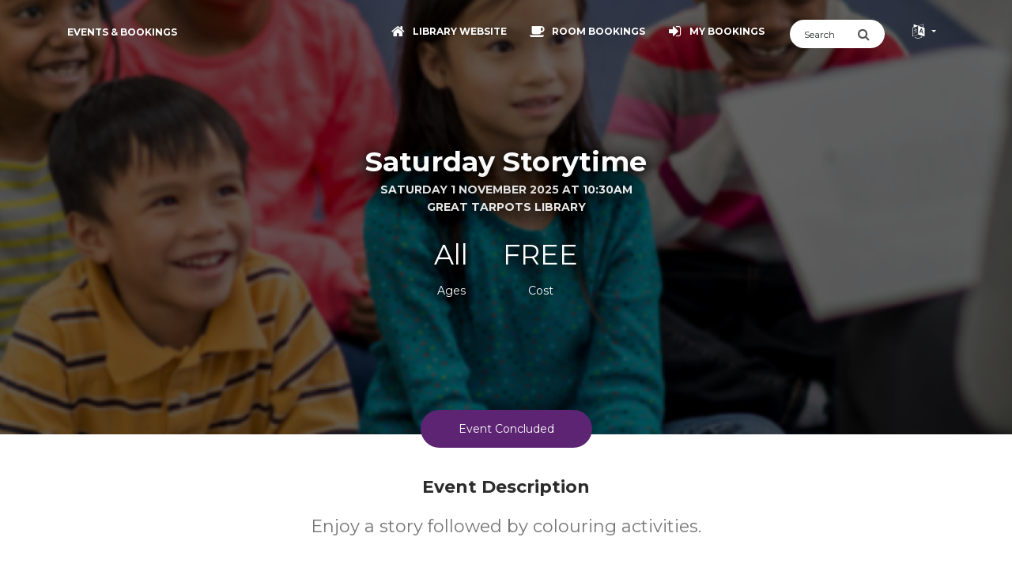

--- FILE ---
content_type: text/html; charset=UTF-8
request_url: https://library-events.essex.gov.uk/event?id=58356
body_size: 110381
content:

<!DOCTYPE html>
<html lang="en" >

<head>
    <meta charset="utf-8" />
    <meta http-equiv="X-UA-Compatible" content="IE=edge,chrome=1" />
    <title>Saturday Storytime | Essex Libraries</title>
    <meta name="description" content="Enjoy a story followed by colouring activities." />
    <meta content='width=device-width, initial-scale=1.0, shrink-to-fit=no' name='viewport' />

    <!-- Open Graph Metadata http://ogp.me/ -->
    <meta property="og:title" content="Saturday Storytime" />
    <meta property="og:description" content="Enjoy a story followed by colouring activities." />
    <meta property="og:image" content="https://events-calendar-public-eu-west-2.s3.eu-west-2.amazonaws.com/event-images/1677170133-154.png" />
    <meta property="og:url" content="https://library-events.essex.gov.uk/event?id=58356" />

    <!-- Canonical link for search engines -->
    <link rel="canonical" href="https://library-events.essex.gov.uk/event?id=58356" />

    <!--     Fonts and icons     -->
    <link href="https://fonts.googleapis.com/css?family=Montserrat:400,700,200" rel="stylesheet" />
    <link rel="stylesheet" href="https://maxcdn.bootstrapcdn.com/font-awesome/latest/css/font-awesome.min.css" />

    <!-- CSS Files -->
    <link href="../assets/css/bootstrap.min.css?v=2" rel="stylesheet" />
    <!-- OLD VERSION <link href="../assets/css/now-ui-kit.css" rel="stylesheet" /> -->
    <link href="../assets/css/now-ui-kit.css?v=1.1.0" rel="stylesheet" />
    <!-- CSS Just for demo -->
    <link href="../assets/css/demo.css" rel="stylesheet" />
    <!-- CSS custom for the events calendar -->
    <link href="../assets/css/custom.css?v=1.0.038#5C2472" rel="stylesheet" />
    <link href="/organisation_css.php?v=1.0.038#5C2472" rel="stylesheet" type='text/css' />

            <!-- Do not crawl-->
        <meta name="robots" content="noindex,nofollow" />
    
    
    
</head>

<body class="profile-page sidebar-collapse wcag-aa ">

    
    <!-- ageWarning Modal -->
    <div class="modal fade modal-mini modal-brand" id="ageWarning" tabindex="-1" role="dialog" aria-hidden="true">
        <div class="modal-dialog">
            <div class="modal-content">
                <div class="modal-body">
                                            <p>This event is exclusively for people aged 0 years and over. It becomes challenging for facilitators to keep the group engaged when younger attendees are present. We appreciate your understanding. Regardless of the event's age restrictions, children under 12 years must always be accompanied by an adult.</p>
                                    </div>
                <div class="modal-footer">
                    <button type="button" class="btn btn-link btn-neutral" style="margin:auto;" data-dismiss="modal">Close</button>
                </div>
            </div>
        </div>
    </div>
    <!--  End Modal -->

    <div class="skip-link">
        Skip to <a href='#main'>content</a> or <a href='#footer'>footer</a>    </div>

    <!-- Navbar -->
    <nav class="navbar navbar-expand-lg bg-brand fixed-top navbar-transparent" color-on-scroll="400">
        <div class="container">
            <div class="navbar-translate">
                <div class="navbar-mobile-top-left">
                    <button class="navbar-toggler navbar-toggler-right" type="button" data-toggle="collapse" data-target="#navigation" aria-controls="navigation" aria-expanded="false" aria-label="Toggle navigation">
                        <span class="navbar-toggler-bar bar1"></span>
                        <span class="navbar-toggler-bar bar2"></span>
                        <span class="navbar-toggler-bar bar3"></span>
                    </button>
                    <form action="search" method="GET" name="searchEvents" class="searchEvents d-none navbar-mobile">
                        <div class="input-group search-box">
                            <input type="text" name="q" class="form-control searchQuery" style="width: 100%; background-color:white;" placeholder="Search" aria-label="Search">
                            <button type="submit" aria-label="Submit Search" class="input-group-addon" style="background-color:white; cursor:pointer;">
                                <i class="fa fa-search submitSearch"></i>
                            </button>
                        </div>
                        <input type="submit" value="Submit" style="display:none;">
                    </form>
                </div>
                <a class="navbar-brand" href="/">
                    Events & Bookings                </a>
            </div>
            <div class="collapse navbar-collapse justify-content-end" id="navigation" tabindex="-1" aria-label="Main navigation">
                <ul class="navbar-nav">
                    <button class="navbarclose navbar-toggler" type="button" aria-label="Close navigation menu">
                    </button>
                    <style>
                        .navbarclose {
                            position: absolute;
                            right: 10px;
                            top: 10px;
                            width: auto;
                        }

                        .navbarclose:after {
                            display: inline-block;
                            content: "\00d7";
                            font-size: 50px;
                            line-height: 25px;
                            position: absolute;
                            right: 0;
                            top: 0;
                            height: inherit;
                            color: #ffffff;
                        }
                    </style>
                    <li class="nav-item show-on-mobile" style="display: none;">
                        <a href="/">
                                                            <img src="https://events-calendar-public-eu-west-2.s3-eu-west-2.amazonaws.com/core-assets/organisation-logos/essex_libraries_logo_light.png" style="max-width:150px; max-height: 100px;" class="img-fluid small-logo-on-mobile ml-4 mb-3" alt="Essex Libraries">
                                                    </a>
                    </li>
                                                                                <li class="nav-item" id="organisationHomepageButton">
                        <a class="nav-link" href="https://libraries.essex.gov.uk/">
                            <i class="fa fa-home"></i>
                            <p class="">Library website</p>
                        </a>
                    </li>
                                            <li class="nav-item">
                            <a class="nav-link" href="/browse-rooms">
                                <i class="fa fa-coffee"></i>
                                <p class="">Room Bookings</p>
                            </a>
                        </li>
                                                                <li class="nav-item">
                            <a class="nav-link" href="/my-events">
                                <i class="fa fa-sign-in" id="logInButtonIcon"></i>
                                <p class="" id="logInButtonText">My Bookings</p>
                            </a>
                        </li>
                                                                                <li class="nav-item" id="logOutButton"  style="display:none;">
                        <a class="nav-link" href="/logout">
                            <i class="fa fa-sign-out"></i>
                            <p class="">Log Out</p>
                        </a>
                    </li>
                    <li class="nav-item">
                        <form action="search" method="GET" name="searchEvents" id="searchEvents">
                            <div class="input-group search-box">
                                <input type="text" name="q" id="searchQuery" class="form-control" style="width: 100%; background-color:white;" placeholder="Search" aria-label="Search">
                                <button type="submit" aria-label="Submit Search" class="input-group-addon" style="background-color:white;">
                                    <i class="fa fa-search" id="submitSearch" style="cursor:pointer;"></i>
                                </button>
                            </div>
                            <input type="submit" value="Submit" style="display:none;">
                        </form>
                    </li>

                                            <li class="nav-item dropdown">
                            <a href="#" class="nav-link dropdown-toggle" id="languageMenu" data-toggle="dropdown" aria-expanded="false">
                                <i class="fa fa-language" title="Language"></i>
                                <p style="display:none;">Language</p>
                            </a>
                            <div class="dropdown-menu dropdown-menu-right" aria-labelledby="languageMenu">
                                                                    <a href="#" class="dropdown-item" onclick="setLanguageCookie('en');event.preventDefault();">
                                        English                                    </a>
                                                                    <a href="#" class="dropdown-item" onclick="setLanguageCookie('it');event.preventDefault();">
                                        Italiano                                    </a>
                                                            </div>
                        </li>
                                    </ul>
            </div>
        </div>
    </nav>
    <!-- End Navbar -->
                <div class="wrapper" role="main" id="main">
                <div class="page-header page-header-small" filter-color="blue">
                    <div class="page-header-image" data-parallax="true" style="display:none;">
                    </div>
                    <div class="container">
                        <div class="content-center">
                            <h1 class="title h2 event-title">Saturday Storytime</h1>
                            <p class="category">
                                                                                                            Saturday 1 November 2025 at 10:30AM                                                                                                                                        <br>
                                    Great Tarpots Library                                                            </p>
                            <div class="content">
                                                                    <div class="social-description">
                                                                                    <p class="h2">All</p>
                                            <p>Ages</p>
                                                                            </div>
                                                                <div class="social-description">
                                    <p class="h2">
                                        FREE                                    </p>
                                    <p>Cost</p>
                                </div>


                                                            </div>
                                                    </div>
                    </div>
                </div>
                <div class="section">
                    <div class="container">
                        <div class="button-container">
                                                                                        <div class="btn btn-brand btn-round btn-aria btn-lg" style="position: relative; z-index:99;cursor: auto;box-shadow: none;">
                                    Event Concluded                                </div>
                                                    </div>
                        <h2 class="h5 title">Event Description</h2>
                        <div class="h5 p description" style="margin-bottom: 10px;">Enjoy a story followed by colouring activities.</div>
                                                <div class="row">
                            <div class="col-sm-6">
                                <div class="row">
                                    <div class="col-sm-12">
                                        <h3 class="h5 title text-center">When</h3>
                                                                                    <p class="h5 description" style="margin-bottom: 2px;">
                                                                                                    10:30AM - 11:00AM<br>Saturday 1 November 2025                                                                                                <br>
                                                                                                                                                            <a href="/ics?id=58356" style="font-size: 1.1rem;"><i class="fa fa-calendar-plus-o pr-1" aria-hidden="true"></i>Add to Calendar</a>
                                                                                                                                                </p>
                                                                            </div>
                                </div>
                                                            </div>
                                                            <div class="col-sm-6">
                                    <h3 class="h5 title text-center">Where</h3>
                                    <p class="h5 description">
                                                                                                                            Great Tarpots Library                                                                                <br>
                                        127 London Road                                        <br>
                                                                                Benfleet                                         <br>
                                        <a style="font-size: 80%;" href="https://maps.google.com/?q=Great+Tarpots+Library%2C+127+London+Road%2C+Benfleet%2C+%2C+UK" target="_blank" class="event-map-link"><strong>Google Maps</strong> <i class="fa fa-external-link" style="font-size: 80%;" aria-hidden="true"></i></a>
                                    </p>
                                                                    </div>
                                                    </div>

                                                                        <div id="bookingsContainer"></div>
                                                                                <p class="h5 title text-center">Bookings</p>
                            <p class="h5 description">There's no need to book your place for this event. Just meet us at Great Tarpots Library.</p>
                                                                            <div class="content-center" align="center">
                                <div class="col-lg-5 text-center" id="logInCard">
                                    <div class="card card-login card-plain">
                                        <form class="form" id="remindMe" method="" action="">
                                            <div class="input-group form-group-no-border input-lg">
                                                <label for="remindMeEmail" class="input-group-addon">
                                                    <i class="now-ui-icons ui-1_email-85"></i>
                                                    <div class="sr-only">Email Address</div>
                                                </label>
                                                <input type="email" id="remindMeEmail" placeholder="Email Address" class="form-control" autocomplete="email" required />
                                            </div>
                                            <input type="submit" value="Remind Me" class="btn btn-brand btn-round btn-aria btn-lg btn-block" />
                                            <div class="section section-notifications" style="display:none;">
                                                <div class="alert alert-danger" role="alert">
                                                    <div class="container">
                                                        <span id="remindMeMessage"></span>
                                                    </div>
                                                </div>
                                            </div>
                                        </form>
                                    </div>
                                </div>
                            </div>
                                                                            <div class="container mt-2">
                                <div class="row">
                                    <div class="col-lg-12">
                                        <h2 class="h5 title text-center">
                                                                                        Events in Series
                                            <a href="/series?si=58324" style="margin-left: 5px;" aria-label="Show Full Series" rel="tooltip" title="Show Full Series" data-placement="top">
                                                <i class="fa fa-external-link" aria-hidden="true"></i>
                                            </a>
                                        </h2>
                                    </div>
                                    <div class="col-lg-12">
                                        <div class="card">
                                            <div class="card-block">
                                                <div class="text-center">
                                                    <div class="table-responsive">
                                                        <table class="table table-hover">
                                                            <thead class="bg-brand">
                                                                <tr>
                                                                    <th style="font-weight:bold; text-align: center;">EVENT NAME</th>
                                                                    <th style="font-weight:bold; text-align: center;">Date</th>
                                                                    <th style="font-weight:bold; text-align: center;">LOCATION</th>
                                                                    <th style="font-weight:bold; text-align: center;"></th>
                                                                    <th style="font-weight:bold; text-align: center;"></th>
                                                                </tr>
                                                            </thead>
                                                            <tbody>
                                                                                                                                    <tr>
                                                                        <td><a href="event?id=58359">Saturday Storytime</a></td>
                                                                        <td>07-02-2026 at 10:30AM</td>
                                                                        <td>Great Tarpots Library</td>
                                                                        <td>
                                                                                                                                                    </td>
                                                                        <td>
                                                                                                                                                    </td>
                                                                    </tr>
                                                                                                                                    <tr>
                                                                        <td><a href="event?id=58360">Saturday Storytime</a></td>
                                                                        <td>07-03-2026 at 10:30AM</td>
                                                                        <td>Great Tarpots Library</td>
                                                                        <td>
                                                                                                                                                    </td>
                                                                        <td>
                                                                                                                                                    </td>
                                                                    </tr>
                                                                                                                                    <tr>
                                                                        <td><a href="event?id=58361">Saturday Storytime</a></td>
                                                                        <td>04-04-2026 at 10:30AM</td>
                                                                        <td>Great Tarpots Library</td>
                                                                        <td>
                                                                                                                                                    </td>
                                                                        <td>
                                                                                                                                                    </td>
                                                                    </tr>
                                                                                                                                    <tr>
                                                                        <td><a href="event?id=58362">Saturday Storytime</a></td>
                                                                        <td>02-05-2026 at 10:30AM</td>
                                                                        <td>Great Tarpots Library</td>
                                                                        <td>
                                                                                                                                                    </td>
                                                                        <td>
                                                                                                                                                    </td>
                                                                    </tr>
                                                                                                                                    <tr>
                                                                        <td><a href="event?id=58363">Saturday Storytime</a></td>
                                                                        <td>06-06-2026 at 10:30AM</td>
                                                                        <td>Great Tarpots Library</td>
                                                                        <td>
                                                                                                                                                    </td>
                                                                        <td>
                                                                                                                                                    </td>
                                                                    </tr>
                                                                                                                            </tbody>
                                                        </table>
                                                    </div>
                                                </div>
                                            </div>
                                        </div>
                                    </div>
                                </div>
                            </div>
                                                                            <div class="container mb-3 event-map-container">                                 <div class="row">
                                    <div class="col-lg-12">
                                        <h3 class="h5 title text-center">Map</h3>
                                    </div>
                                    <div class="col-lg-12">
                                        <iframe
                                            title="Map"
                                            aria-label="Map"
                                            width="100%"
                                            height="400px"
                                            frameborder="0" style="border:0"
                                            src="https://www.google.com/maps/embed/v1/place?language=en&key=AIzaSyDu7GT1qPw0WlET2JnF4XVfHRDhMfV0jLk&q=Great+Tarpots+Library%2C+127+London+Road%2C+Benfleet%2C+%2C+UK" allowfullscreen>
                                        </iframe>
                                    </div>
                                </div>
                            </div>
                                                                            <div class="container">
                                <div class="row">
                                    <div class="col-lg-12">
                                        <h2 class="h5 title text-center">Similarly Named Events</h2>
                                    </div>
                                    <div class="col-lg-12">
                                        <div class="card">
                                            <div class="card-block">
                                                <div class="text-center">
                                                    <div class="table-responsive">
                                                        <table class="table table-hover">
                                                            <thead class="bg-brand">
                                                                <tr>
                                                                    <th style="font-weight:bold; text-align: center;">EVENT NAME</th>
                                                                    <th style="font-weight:bold; text-align: center;">Date</th>
                                                                    <th style="font-weight:bold; text-align: center;">LOCATION</th>
                                                                    <th style="font-weight:bold; text-align: center;"></th>
                                                                    <th style="font-weight:bold; text-align: center;"></th>
                                                                </tr>
                                                            </thead>
                                                            <tbody>
                                                                                                                                    <tr>
                                                                        <td><a href="event?id=266865">BookTrust Storytime</a></td>
                                                                        <td>Today at 9:30AM</td>
                                                                        <td>Clacton Library</td>
                                                                        <td>
                                                                                                                                                            <button class="btn btn-info btn-round btn-sm pe-none" type="button" tabindex="-1">Ages 0-5</button>
                                                                                                                                                    </td>
                                                                        <td>
                                                                                                                                                    </td>
                                                                    </tr>
                                                                                                                                    <tr>
                                                                        <td><a href="event?id=268233">Book Trust Storytime</a></td>
                                                                        <td>Today at 11:00AM</td>
                                                                        <td>Billericay Library</td>
                                                                        <td>
                                                                                                                                                            <button class="btn btn-info btn-round btn-sm pe-none" type="button" tabindex="-1">Ages 1-5</button>
                                                                                                                                                    </td>
                                                                        <td>
                                                                                                                                                    </td>
                                                                    </tr>
                                                                                                                                    <tr>
                                                                        <td><a href="event?id=246498">Storytime (1-2 years)</a></td>
                                                                        <td>Tomorrow at 9:30AM</td>
                                                                        <td>Saffron Walden Library</td>
                                                                        <td>
                                                                                                                                                    </td>
                                                                        <td>
                                                                                                                                                    </td>
                                                                    </tr>
                                                                                                                                    <tr>
                                                                        <td><a href="event?id=172897">Tuesday Storytime</a></td>
                                                                        <td>Tomorrow at 9:45AM</td>
                                                                        <td>Earls Colne Library</td>
                                                                        <td>
                                                                                                                                                            <button class="btn btn-info btn-round btn-sm pe-none" type="button" tabindex="-1">Ages 0-5</button>
                                                                                                                                                    </td>
                                                                        <td>
                                                                                                                                                    </td>
                                                                    </tr>
                                                                                                                                    <tr>
                                                                        <td><a href="event?id=255409">BookTrust Storytime</a></td>
                                                                        <td>Tomorrow at 10:00AM</td>
                                                                        <td>Prettygate Library</td>
                                                                        <td>
                                                                                                                                                    </td>
                                                                        <td>
                                                                                                                                                    </td>
                                                                    </tr>
                                                                                                                                    <tr>
                                                                        <td><a href="event?id=255404">BookTrust Storytime</a></td>
                                                                        <td>Tomorrow at 10:00AM</td>
                                                                        <td>Basildon Library</td>
                                                                        <td>
                                                                                                                                                    </td>
                                                                        <td>
                                                                                                                                                    </td>
                                                                    </tr>
                                                                                                                            </tbody>
                                                        </table>
                                                    </div>
                                                </div>
                                            </div>
                                        </div>
                                    </div>
                                </div>
                            </div>
                                                                                            </div>
                </div>
                <footer class="footer footer-default" id="footer">
    <div class="container">
        <nav>
            <ul>
                <li>
                    <a href="/" class="home-link">
                        Home                    </a>
                </li>
                                    <li>
                        <a href="https://libraries.essex.gov.uk/digital-content/our-library-locations-and-opening-times" target="_blank" class="locations-link">
                            Locations & Hours                        </a>
                    </li>
                                                    <li>
                        <a href="https://www.essex.gov.uk/about-essexgovuk/privacy-and-data-protection" class="privacy-link">
                            Privacy                        </a>
                    </li>
                                                    <li>
                        <a href="https://libraries.essex.gov.uk/" class="contact-link">
                            Contact                        </a>
                    </li>
                                <li>
                    <a href="/staff/" class="staff-link">
                        Staff                    </a>
                </li>
                                    <li>
                        <a href="/brochure-creation" class="brochure-link">
                            Create Brochure                        </a>
                    </li>
                                                    <li>
                        <a href="/browse-rooms" class="rooms-link">
                            Room Bookings                        </a>
                    </li>
                                            </ul>
        </nav>
        <div class="copyright">
                            <a href="https://libraries.essex.gov.uk/" target="_blank">Essex Libraries</a>
                    </div>
    </div>
</footer>
<script>
    function setLanguageCookie(language) {

        // Set cookie to expire in 30 days
        var expiration = new Date();
        expiration.setTime(expiration.getTime() + (30 * 24 * 60 * 60 * 1000));
        var expires = "expires=" + expiration.toUTCString();
        document.cookie = "display_language=" + language + "; " + expires + "; path=/";
        // Redirect to reload the page with the selected language
        window.location.reload();
    }
</script>            </div>
</body>

<!--   Core JS Files   -->
<!-- jQuery (Full Version - Stable for Bootstrap 4.6) -->
<script src="https://code.jquery.com/jquery-3.5.1.min.js"></script>
<!-- Bootstrap Bundle (Includes Popper.js) -->
<script src="https://cdn.jsdelivr.net/npm/bootstrap@4.6.2/dist/js/bootstrap.bundle.min.js"></script>
<!--  Plugin for Switches, full documentation here: http://www.jque.re/plugins/version3/bootstrap.switch/ -->
<script src="../assets/js/plugins/bootstrap-switch.js"></script>
<!--  Plugin for the Sliders, full documentation here: http://refreshless.com/nouislider/ -->
<script src="../assets/js/plugins/nouislider.min.js" type="text/javascript"></script>
<!--  Accessible Bootstrap Date Picker - http://eureka2.github.io/ab-datepicker/ -->
<script src="../../assets/js/plugins/ab-datepicker/locales/en.js"></script>
<script src="../../assets/js/plugins/ab-datepicker/ab-datepicker.min.js"></script>
<!-- Control Center for Now Ui Kit: parallax effects, scripts for the example pages etc -->
<script src="../assets/js/now-ui-kit.js?v=1.1.0" type="text/javascript"></script>
<!-- Numbers Only Plugin  - https://github.com/KevinSheedy/jquery.alphanum  - $("#weight").numeric(); -->
<script src="../../assets/js/plugins/jquery.alphanum.js"></script>
<!-- jQuery Loading Plugin https://gasparesganga.com/labs/jquery-loading-overlay/ -->
<script src="../../assets/js/plugins/loadingoverlay.min.js"></script>
<!-- jQuery Plugin for Auto Converting URLs to Links https://github.com/SoapBox/linkifyjs/ -->
<script src="assets/js/plugins/linkify.min.js"></script>
<script src="assets/js/plugins/linkify-jquery.min.js"></script>
<!--  Custom Events JS    -->
<script src="../../assets/js/core/custom.js?v=1.0.038#5C2472"></script>
<!--  Sweetalert2 - https://sweetalert2.github.io/#examples  -->
<script src="assets/js/plugins/sweetalert2.min.js"></script>


<script>
    // enable the numbers only fields
    $(".numberOnly").numeric({});

    // activate any links on this page
    $('.wrapper').linkify();

    // remove the danger on bad fields when they change
    $('.content').on('focus', '.form-control', function() {
        $(this).parent().removeClass('has-danger');
    });

    // animate down to the bookings section when necessary
    $("#bookingsButton").click(function() {
        $('html, body').animate({
            scrollTop: $('#bookingsContainer').offset().top - 80
        }, 1000, function() {
            $('#bookingsContainer').attr('tabindex', '-1').focus();
        });
    });

    // Fade in the header image after pageload
    $(window).on("load", function() {
        $('.page-header-image').fadeIn(700);
    });

    // fetch our header image and fade it in
    var headerImg = $("<img />").attr('src', 'https://events-calendar-public-eu-west-2.s3.eu-west-2.amazonaws.com/event-images/1677170133-154.png')
        .on('load', function() {
            if (!this.complete || typeof this.naturalWidth != "undefined" || this.naturalWidth != 0) {
                $('.page-header-image').css('background-image', 'url(https://events-calendar-public-eu-west-2.s3.eu-west-2.amazonaws.com/event-images/1677170133-154.png)');
                $('.page-header-image').fadeIn(600);
            }
        });

    function isLoggedIn() {
        return $("#logInButtonIcon").hasClass('fa-user-circle-o');
    }

    //hide the pin field if it is not required
    
    // Action when the login button is clicked
    $("#memberLogin").submit(function(event) {
        // prevent the default submit function
        event.preventDefault();

        // hide any visible error messages
        $("#errorMemberLoginMessage").parent().parent().parent().fadeOut('fast');
        $result = true;

        // remove any white space from around the barcode
        var barcode = $("#memberLoginBarcode").val().trim();
        $("#memberLoginBarcode").val(barcode);

        // validate the library card number
        if (!$("#memberLoginBarcode").val()) {
            $result = false;
            $("#memberLoginBarcode").parent('div').addClass('has-danger');
            $("#memberLoginBarcode").addClass('form-control-danger');
            $("#errorMemberLoginMessage").text('Please ensure you have provided both a Library Card Number and Library Card Password');
            $("#errorMemberLoginMessage").parent().parent().parent().fadeIn('fast');
        } else {
            $("#memberLoginBarcode").parent('div').removeClass('has-danger');
            $("#memberLoginBarcode").removeClass('form-control-danger');
        }

                    // validate the password length
            if (!$("#memberLoginPin").val()) {
                $result = false;
                $("#memberLoginPin").parent('div').addClass('has-danger');
                $("#memberLoginPin").addClass('form-control-danger');
                $("#errorMemberLoginMessage").text('Please ensure you have provided both a Library Card Number and Library Card Password');
                $("#errorMemberLoginMessage").parent().parent().parent().fadeIn('fast');
            } else {
                $("#memberLoginPin").parent('div').removeClass('has-danger');
                $("#memberLoginPin").removeClass('form-control-danger');
            }
        
        // everthing looks great, let's process the login
        if ($result == true) {

            // action the loading overlay
            $.LoadingOverlay("show");

            // submit the form
            input = {};
            input['barcode'] = $('#memberLoginBarcode').val();
            input['pin'] = $('#memberLoginPin').val();
                        $.post("/update", {
                'input': input,
                'member_login': 'true'
            }, function(data) {

                //console.log(data);
                data = JSON.parse(data);

                // action the loading overlay
                $.LoadingOverlay("hide");

                if (data.status == 200) {
                    // slide back to the anchor point
                    $("html, body").animate({
                        scrollTop: $('#bookingsContainer').offset().top + 120
                    }, 1000);

                    // prefill the name received from ajax into the booking fields
                    $(".person-first-name").each(function(index) {
                        $(this).val(data.content.first_name);
                    });
                    $(".person-last-name").each(function(index) {
                        $(this).val(data.content.last_name);
                    });
                    $("#waitingListEmail").val(data.content.email_address);
                    $("#logInCard").hide();

                    // replace the log in button at the to with a My Account button
                    $("#logInButtonText").text('My Bookings');
                    $("#logInButtonIcon").removeClass('fa-sign-in').addClass('fa-user-circle-o');
                    $("#organisationHomepageButton").hide();
                    $("#logOutButton").fadeIn('slow');

                    // display the booking card
                    $("#bookingsCard").fadeIn('slow');
                    $("#waitingListCard").fadeIn('slow');

                    // display some other elements
                    $(".show-after-login").fadeIn('slow');
                    $(".hide-after-login").hide();

                    // query for conflicting bookings
                    check_for_conflicting_bookings();
                } else {
                    $('#memberLoginPin').val("");
                    $("#errorMemberLoginMessage").text(data.message);
                    $("#errorMemberLoginMessage").parent().parent().parent().fadeIn('fast');
                }
            });
        }
    });

    //  Book as guest
    $("html").on("click", ".book-as-guest", function(e) {
        // hide the login card
        $("#logInCard").hide();
        // display the booking card
        $("#bookingsCard").fadeIn('slow');
        $("#waitingListCard").fadeIn('slow');
    });

    
    //  Book as guest
    $("html").on("click", ".log-in-switch", function(e) {
        e.preventDefault();

        // hide the booking card
        $("#bookingsCard").hide();
        $("#waitingListCard").hide();
        // display the login card
        $("#logInCard").fadeIn('slow');
        $("#memberLoginBarcode").focus();
    });

    // update number of tickets required when patron attend more sessions
    $("html").on("click", ":checkbox[name=event_session_id]", function(e) {
        updateNumOfTickets();

            });

    // show more sssions
    $("html").on("click", ".show-more-sessions", function(e) {

        e.preventDefault();

        $(this).closest(".sessions-wrap").find(".more-sessions").removeClass("d-none");
        $(this).hide();
    });

    // show more sssions
    $("html").on("click", ".popup-more-sessions", function(e) {

        var event_title = $(".event-title").text();
        var session_data = $(".all-sessions").html();

        Swal.fire({
            title: event_title,
            html: session_data
        });
    });

    function showAddSubtractPerson() {

        var numberOfAttendees = $('#bookNow').find('.attendee-card').length;
        var maxAttendeesAllowed = 100;

                if (numberOfAttendees >= maxAttendeesAllowed) {
            $("#addPerson").hide();
        } else {
            $("#addPerson").show();
        }

        if (numberOfAttendees <= 1) {
            $("#subtractPerson").hide();
        } else {
            $("#subtractPerson").show();
        }
    }
</script>
<script>
    // initialize
    showAddSubtractPerson();

    // Action when the Remind Me button is clicked
    $("#remindMe").submit(function(event) {
        // prevent the default submit function
        event.preventDefault();

        // prevent the default submit function
        event.preventDefault();

        // hide any visible error messages
        $("#remindMeMessage").parent().parent().parent().fadeOut('fast');
        $result = true;

        // remove any white space from around the barcode
        var email_address = $("#remindMeEmail").val().trim();
        $("#remindMeEmail").val(email_address);

        // validate the library card number
        if (!$("#remindMeEmail").val()) {
            $result = false;
            $("#remindMeEmail").parent('div').addClass('has-danger');
            $("#remindMeEmail").addClass('form-control-danger');
            $("#remindMeMessage").text('Please ensure you have provided a valid email address');
            $("#remindMeMessage").parent().parent().parent().fadeIn('fast');
        } else {
            $("#remindMeEmail").parent('div').removeClass('has-danger');
            $("#remindMeEmail").removeClass('form-control-danger');
        }

        // everthing looks great, let's process the login
        if ($result == true) {

            // action the loading overlay
            $.LoadingOverlay("show");

            // submit the form
            input = {};
            input['email_address'] = $('#remindMeEmail').val();
            input['event_id'] = '58356';
            $.post("/update", {
                'input': input,
                'remind_me': 'true'
            }, function(data) {

                //console.log(data);
                data = JSON.parse(data);

                // action the loading overlay
                $.LoadingOverlay("hide");

                if (data.status == 200) {
                    // Success message
                    // show a popup so they can confirm what's going to happen
                    Swal.fire({
                        icon: 'success',
                        title: 'All done!',
                        html: data.message
                    });
                } else {
                    $('#remindMeEmail').val("");
                    $("#remindMeMessage").text(data.message);
                    $("#remindMeMessage").parent().parent().parent().fadeIn('fast');
                }
            });
        }
    });

    var pay_now = true;
    // catch clicks when payment options change
    $("#paymentOption").change(function() {
        var selected_option = $(this).find(":selected").val();
        if (selected_option == 'pay_later') {
            $('.stripe-card').addClass('d-none');
            $('.book_now').val('Book Now');
            pay_now = false;
        } else {
            $('.stripe-card').removeClass('d-none');
            $('.book_now').val('Book & Pay Now');
            pay_now = true;
        }
    });

    
    function collectEventSessionIds_jQuery(inputName = 'event_session_id') {
        let sessionIds = [];

        // Legacy checkboxes/radios
        $(`[name="${inputName}"]:checked, [name="${inputName}[]"]:checked`).each(function() {
            if (this.value) sessionIds.push(this.value);
        });

        // Appointment interface hidden inputs
        if ($('.appointment-booking-container').length > 0) {
            $('.appointment-booking-container input[name="event_session_id"], .appointment-booking-container input[name="event_session_id[]"]').each(function() {
                if (this.value && sessionIds.indexOf(this.value) === -1) {
                    sessionIds.push(this.value);
                }
            });
        }

        return sessionIds.join(',');
    }

    // Action when the Book Now button is clicked
    $("#bookNow").submit(async function(event) {
        // prevent the default submit function
        event.preventDefault();

        // 
        var formpos = $(this);

        // hide any visible error messages
        $("#errorBookNowMessage").parent().parent().parent().fadeOut('fast');
        $result = true;
        $ageError = false;

        
                    if (!isLoggedIn()) {
                $(".email-address").each(function(index) {
                    if ($(this).val() == "") {
                        $result = false;
                        $ageError = true;
                        $(this).parent('div').addClass('has-danger');
                        $(this).addClass('form-control-danger');
                        $("#errorBookNowMessage").text('Please ensure an email address is provided.');
                        $("#errorBookNowMessage").parent().parent().parent().fadeIn('fast');
                        return false;
                    }
                });
            }
        
        // check to make sure all the required checkbox has at least one option checked
        $(formpos).find(".required-checkbox").each(function(index) {
            let hasSelection = false;

            // Check for checked checkboxes/radios (legacy interface)
            if ($(this).find(':checked').length > 0) {
                hasSelection = true;
            }

            // Check if this is part of the appointment interface
            // The .required-checkbox is INSIDE .appointment-booking-container
            const $appointmentContainer = $(this).closest('.appointment-booking-container');
            if ($appointmentContainer.length > 0) {
                // Check if the container has any session-choice inputs
                if ($appointmentContainer.find('input.session-choice').length > 0) {
                    hasSelection = true;
                }
            }

            if (!hasSelection) {
                $result = false;
                $(this).find('.form-check-radio').addClass('has-danger');
                // Also add error to the appointment container if it exists
                $appointmentContainer.addClass('has-danger');
                $("#errorBookNowMessage").text('Please make sure at least one checkbox is checked');
                $("#errorBookNowMessage").parent().parent().parent().fadeIn('fast');
            } else {
                $(this).find('.form-check-radio').removeClass('has-danger');
                $appointmentContainer.removeClass('has-danger');
            }
        });

        // check to make sure all the first names of visible attendees have been cleared
        $(".person-first-name").each(function(index) {
            if ($(this).val() == "") {
                $result = false;
                $(this).parent('div').addClass('has-danger');
                $(this).addClass('form-control-danger');
                $("#errorBookNowMessage").text('Please ensure you have provided first and last names for all attendees');
                $("#errorBookNowMessage").parent().parent().parent().fadeIn('fast');
            } else {
                $(this).parent('div').removeClass('has-danger');
                $(this).removeClass('form-control-danger');
            }
        });

        // check to make sure all the last names of visible attendees have been cleared
        $(".person-last-name").each(function(index) {
            if ($(this).val() == "") {
                $result = false;
                $(this).parent('div').addClass('has-danger');
                $(this).addClass('form-control-danger');
                $("#errorBookNowMessage").text('Please ensure you have provided first and last names for all attendees');
                $("#errorBookNowMessage").parent().parent().parent().fadeIn('fast');
            } else {
                $(this).parent('div').removeClass('has-danger');
                $(this).removeClass('form-control-danger');
            }
        });

        // show the loading overlay
        if ($result == true) {
            // action the loading overlay
            $.LoadingOverlay("show");
        }

        const stripeEnabled = true;
        // === compute totalAmount just like updateNumOfTickets() does ===
        let totalAmount = 0;
        const numSessions = Math.max(1, document.querySelectorAll('input[name="event_session_id"]:checked').length);
        document.querySelectorAll('.attendee-card').forEach(row => {
            let cost = 0;
            const sel = row.querySelector('.ticket-type-select');

            // Check if this row has an open price ticket selected
            let openPriceInput = row.querySelector('.open-price-input');
            if (openPriceInput && openPriceInput.offsetParent !== null && openPriceInput.value) {
                // Use custom amount if present and visible (not hidden by CSS)
                cost = parseFloat(openPriceInput.value) || 0;
            } else if (sel && sel.value) {
                cost = parseFloat(sel.selectedOptions[0].dataset.cost) || 0;
            } else {
                // fallback to hidden
                const hid = row.querySelector('input[type=hidden][name="ticket_type_id[]"]');
                if (hid) {
                    const isOpenPrice = hid.dataset.priceType == 'open';
                    if (isOpenPrice) {
                        cost = parseFloat(row.querySelector('.open-price-input')?.value || 0);
                    } else {
                        cost = parseFloat(hid.dataset.cost) || 0;
                    }
                } else {
                    $result = false;
                }
            }
            totalAmount += (bookedTogether ? cost : cost * numSessions);
        });
        //console.log(totalAmount + ' total amount for ' + numSessions + ' sessions with bookedTogether=' + bookedTogether);
        //console.log('stripeEnabled=' + stripeEnabled + ', pay_now=' + pay_now + ', result=' + $result);
        //return false;

        if (stripeEnabled && pay_now && $result && totalAmount > 0) {

            // grab the attendee information after delcaring a new JS object
            var attendeeDetails = {};
            $(".person-first-name").each(function(index) {
                // create the next attendee object within an object
                attendeeDetails[index] = {};
                // store the first name inside our object
                attendeeDetails[index]['firstName'] = $(this).val();
            });

            $(".person-last-name").each(function(index) {
                // store the last name inside our object, the index has already been created by the firstname function above
                attendeeDetails[index]['lastName'] = $(this).val();
            });

            $(".person-age").each(function(index) {
                // store the last name inside our object, the index has already been created by the firstname function above
                attendeeDetails[index]['age'] = $(this).val();
            });
            $(".attendee-card").each(function(i) {
                const $row = $(this);
                let id = $row.find(".ticket-type-select").val();
                if (!id) {
                    id = $row.find('input[name="ticket_type_id[]"]').val() || null;
                }
                attendeeDetails[i].ticketTypeId = id;

                // Find the selected option in the ticket type dropdown
                const sel = $row.find(".ticket-type-select")[0];
                let isOpenPrice = false;
                if (sel && sel.selectedOptions.length) {
                    const selected = sel.selectedOptions[0];
                    isOpenPrice = selected && selected.dataset.priceType == 'open';
                } else {
                    // Fallback for hidden input (single ticket type, no dropdown)
                    const hid = $row.find('input[type=hidden][name="ticket_type_id[]"]')[0];
                    isOpenPrice = hid && hid.dataset.priceType == 'open';
                }

                //console.log('Attendee ' + i + ' ticketTypeId=' + id + ', isOpenPrice=' + isOpenPrice);

                // Grab the custom price if present
                if (isOpenPrice) {
                    attendeeDetails[i].customPrice = $row.find('.open-price-input').val() || '';
                } else {
                    attendeeDetails[i].customPrice = '';
                }
            });

            //return false;

            // if you’re using the hidden-input fallback you’d do the same:
            // $("input[type=hidden][name='ticket_type_id[]']").each(…)


                            var email = $(".email-address").val();
            
            var pay_later = 0;

            var event_session_ids = collectEventSessionIds_jQuery('event_session_id');

            // Answers of the custom questions
            var answersToQuestions = {};
            var max_index = 0;
            $(".custom_input").each(function(index) {
                answersToQuestions[index] = {};
                var question_id = $(this).attr('name');
                var eq_id = $(this).attr('eq-id');
                var answer = $(this).val();
                answersToQuestions[index]['question_id'] = question_id;
                answersToQuestions[index]['eq_id'] = eq_id;
                answersToQuestions[index]['answer'] = answer;
                max_index = index;
            });

            $(".custom_option").each(function(index) {

                var new_index = ++max_index;

                var selected_option = $(this).find(":checked");

                answersToQuestions[new_index] = {};
                var question_id = $(selected_option).attr('name');
                var eq_id = $(selected_option).attr('eq-id');
                var answer = $.map($(selected_option), function(n, i) {
                    return n.value;
                }).join(',');
                answersToQuestions[new_index]['question_id'] = question_id;
                answersToQuestions[new_index]['eq_id'] = eq_id;
                answersToQuestions[new_index]['answer'] = answer;
            });

            if (!stripe) {
                // Stripe.js hasn't yet loaded.
                // Make sure to disable form submission until Stripe.js has loaded.
                return;
            }

            // Trigger form validation and wallet collection
            const {
                error: submitError
            } = await elements.submit();
            if (submitError) {
                handleError(submitError);
                return;
            }

            // Create the PaymentIntent and obtain clientSecret
            const res = await fetch("/stripe-payment-intent", {
                method: "POST",
                headers: {
                    "Content-Type": "application/json"
                },
                body: JSON.stringify({
                    attendeeDetails,
                    answersToQuestions,
                    pay_later: pay_later,
                    email_address: email,
                    event_id: '58356',
                    event_session_ids: event_session_ids,
                    book_now: 'true'
                })
            });

            const data = await res.json(); // Read the response stream once

            // Check for server-side errors
            if (res.status !== 200 || !data.client_secret) {
                handleError(data);
                return false
            }

            // Successfully retrieve the client secret
            const clientSecret = data.client_secret;

            //console.log(clientSecret);

            // Use the clientSecret and Elements instance to confirm the setup
            const {
                error,
                paymentIntent
            } = await stripe.confirmPayment({
                elements,
                clientSecret,
                confirmParams: {
                    return_url: 'https://library-events.essex.gov.uk/my-events',
                },
                redirect: "if_required"
                // Uncomment below if you only want redirect for redirect-based payments
                // redirect: "if_required",
            });

            if (error) {
                handleError(error);
            } else if (paymentIntent && paymentIntent.status === 'succeeded') {

                // action the loading overlay
                $.LoadingOverlay("hide");

                // The payment has succeeded without the need for additional actions (like redirects)
                // Show a success popup instead of redirecting
                Swal.fire({
                    icon: 'success',
                    title: 'All done!',
                    html: data.preload_success_message // Make sure this variable is accessible here
                }).then((result) => {
                    // Optionally, handle the result of the popup (e.g., reloading the page or redirecting)
                                            location.reload();
                                    });
            } // No need for an else block for redirect; Stripe.js handles this automatically if needed

            function handleError(error) {

                // action the loading overlay
                $.LoadingOverlay("hide");

                // show the error
                Swal.fire("Oops...", error.message, "error");
            }

            /*
            // Create a token or display an error when the form is submitted.
            stripe.createToken(card).then(function(stripeResult) {

                if (stripeResult.error) {
                    //console.log(stripeResult.error);
                    // Inform the user if there was an error

                    // action the loading overlay
                    $.LoadingOverlay("hide");

                    // specially customise the message when there are multiple errors
                    if ($result == false && $ageError == true) {
                        $("#errorBookNowMessage").text(stripeResult.error.message + ' Please also ensure you have provided first names, last names and ages for all attendees.');
                    } else if ($result == false) {
                        $("#errorBookNowMessage").text(stripeResult.error.message + ' Please also ensure you have provided first and last names for all attendees.');
                    } else {
                        $("#errorBookNowMessage").text(stripeResult.error.message);
                    }

                    $result = false;
                    $("#errorBookNowMessage").parent().parent().parent().fadeIn('fast');
                } else {
                    // Send the token to your server, or store it in a variable for later use
                    var stripeToken = stripeResult.token.id;
                    //console.log(stripeResult.token.id);

                    // run the function that actually makes the booking and takes payment, if all other details have been provided
                    if ($result == true) {
                        makeEventBooking(stripeToken);
                    } else {
                        // action the loading overlay
                        $.LoadingOverlay("hide");
                    }
                }
            });
            */
        } else {

            // run the function that actually makes the booking, if all other details have been provided
            if ($result == true) {
                makeEventBooking();
            } else {
                // action the loading overlay
                $.LoadingOverlay("hide");
            }
        }
    });

    // Function that actually makes the booking for the member
    function makeEventBooking(stripeToken = "") {

        // grab the attendee information after delcaring a new JS object
        var attendeeDetails = {};
        $(".person-first-name").each(function(index) {
            // create the next attendee object within an object
            attendeeDetails[index] = {};
            // store the first name inside our object
            attendeeDetails[index]['firstName'] = $(this).val();
        });

        $(".person-last-name").each(function(index) {
            // store the last name inside our object, the index has already been created by the firstname function above
            attendeeDetails[index]['lastName'] = $(this).val();
        });

        $(".person-age").each(function(index) {
            // store the last name inside our object, the index has already been created by the firstname function above
            attendeeDetails[index]['age'] = $(this).val();
        });

        $(".attendee-card").each(function(i) {
            const $row = $(this);
            let id = $row.find(".ticket-type-select").val();
            if (!id) {
                id = $row.find('input[name="ticket_type_id[]"]').val() || null;
            }
            attendeeDetails[i].ticketTypeId = id;

            // Find the selected option in the ticket type dropdown
            const sel = $row.find(".ticket-type-select")[0];
            let isOpenPrice = false;
            if (sel && sel.selectedOptions.length) {
                const selected = sel.selectedOptions[0];
                isOpenPrice = selected && selected.dataset.priceType == 'open';
            } else {
                // Fallback for hidden input (single ticket type, no dropdown)
                const hid = $row.find('input[type=hidden][name="ticket_type_id[]"]')[0];
                isOpenPrice = hid && hid.dataset.priceType == 'open';
            }

            // Grab the custom price if present
            if (isOpenPrice) {
                attendeeDetails[i].customPrice = $row.find('.open-price-input').val() || '';
            } else {
                attendeeDetails[i].customPrice = '';
            }
        });

                    var email = $(".email-address").val();
        
        var pay_later = 0;

        var event_session_ids = collectEventSessionIds_jQuery('event_session_id');

        // Answers of the custom questions
        var answersToQuestions = {};
        var max_index = 0;
        $(".custom_input").each(function(index) {
            answersToQuestions[index] = {};
            var question_id = $(this).attr('name');
            var eq_id = $(this).attr('eq-id');
            var answer = $(this).val();
            answersToQuestions[index]['question_id'] = question_id;
            answersToQuestions[index]['eq_id'] = eq_id;
            answersToQuestions[index]['answer'] = answer;
            max_index = index;
        });

        $(".custom_option").each(function(index) {

            var new_index = ++max_index;

            var selected_option = $(this).find(":checked");

            answersToQuestions[new_index] = {};
            var question_id = $(selected_option).attr('name');
            var eq_id = $(selected_option).attr('eq-id');
            var answer = $.map($(selected_option), function(n, i) {
                return n.value;
            }).join(',');
            answersToQuestions[new_index]['question_id'] = question_id;
            answersToQuestions[new_index]['eq_id'] = eq_id;
            answersToQuestions[new_index]['answer'] = answer;
        });

        var pay_later = 0;
        if (pay_now == false) {
            pay_later = 1;
        }

        // view the object
        //console.log(answersToQuestions);

        // submit the form
        $.post("/update", {
            attendeeDetails,
            answersToQuestions,
            'pay_later': pay_later,
            'email_address': email,
            'event_id': '58356',
            'event_session_ids': event_session_ids,
            'stripe_token': stripeToken,
            'book_now': 'true'
        }, function(data) {

            // action the loading overlay
            $.LoadingOverlay("hide");

            //console.log(data);
            data = JSON.parse(data);
            if (data.status == 200) {
                $("#bookingsCard").hide();
                $("#waitingListCard").hide();
                $("#successFullBookingMessage").text(data.message);
                $("#successfullBookingCard").fadeIn('slow');
                // slide back to the anchor point
                $("html, body").animate({
                    scrollTop: $('#bookingsContainer').offset().top + 120
                }, 1000);
            } else {
                $("#errorBookNowMessage").text(data.message);
                $("#errorBookNowMessage").parent().parent().parent().fadeIn('fast');
            }
        });
    }

    // Function that checks for conflicting bookings for this event for the member when logged in
    function check_for_conflicting_bookings() {

        // submit the form
        $.post("/update", {
            'event_id': '58356',
            'check_for_conflicting_bookings': 'true'
        }, function(data) {

            // decode the our response
            //console.log(data);
            data = JSON.parse(data);

            // action the response
            if (data.status == 200) {
                // no conflicts found
                $(".conflicting-booking-alert").addClass('d-none');

            } else if (data.status == 201) {
                // conflicts found
                $(".conflicting-booking-alert").removeClass('d-none');

            } else {
                // error
                $(".conflicting-booking-alert").addClass('d-none');
            }
        });
    }

    // Action when the Add to Waiting List button is clicked
    $("#waitingList").submit(function(event) {
        // prevent the default submit function
        event.preventDefault();

        // 
        var formpos = $(this);

        // hide any visible error messages
        $("#errorWaitingListMessage").parent().parent().parent().fadeOut('fast');
        $result = true;

        // check to make sure an email address has been provided
        if (!isValidEmailAddress($("#waitingListEmail").val())) {
            $result = false;
            $("#waitingListEmail").parent('div').addClass('has-danger');
            $("#waitingListEmail").addClass('form-control-danger');
            $("#errorWaitingListMessage").text('Please ensure you have provided an email address and the number of bookings required. The email address is used to notify you if space becomes available.');
            $("#errorWaitingListMessage").parent().parent().parent().fadeIn('fast');
        } else {
            $("#waitingListEmail").parent('div').removeClass('has-danger');
            $("#waitingListEmail").removeClass('form-control-danger');
        }

        // check to make sure a number of bookings has been provided
        if ($("#waitingListBookings").val() == "") {
            $result = false;
            $("#waitingListBookings").parent('div').addClass('has-danger');
            $("#waitingListBookings").addClass('form-control-danger');
            $("#errorWaitingListMessage").text('Please ensure you have provided an email address and the number of bookings required. The email address is used to notify you if space becomes available.');
            $("#errorWaitingListMessage").parent().parent().parent().fadeIn('fast');
        } else {
            $("#waitingListBookings").parent('div').removeClass('has-danger');
            $("#waitingListBookings").removeClass('form-control-danger');
        }

        // check to make sure a number of bookings has been provided
        if ($("#waitingListBookings").val() <= 0 || $("#waitingListBookings").val() > 100) {
            $result = false;
            $("#waitingListBookings").parent('div').addClass('has-danger');
            $("#waitingListBookings").addClass('form-control-danger');
            $("#errorWaitingListMessage").text('Please ensure you have provided a number of bookings that is between one and 100.');
            $("#errorWaitingListMessage").parent().parent().parent().fadeIn('fast');
        } else {
            $("#waitingListBookings").parent('div').removeClass('has-danger');
            $("#waitingListBookings").removeClass('form-control-danger');
        }

        // check to make sure all the required checkbox has at least one option checked
        $(formpos).find(".required-checkbox").each(function(index) {
            let hasSelection = false;

            // Check for checked checkboxes/radios (legacy interface)
            if ($(this).find(':checked').length > 0) {
                hasSelection = true;
            }

            // Check if this is part of the appointment interface
            const $appointmentContainer = $(this).closest('.appointment-booking-container');
            if ($appointmentContainer.length > 0) {
                if ($appointmentContainer.find('input.session-choice').length > 0) {
                    hasSelection = true;
                }
            }

            if (!hasSelection) {
                $result = false;
                $(this).find('.form-check-radio').addClass('has-danger');
                $appointmentContainer.addClass('has-danger');
                $("#errorWaitingListMessage").text('Please make sure at least one checkbox is checked');
                $("#errorWaitingListMessage").parent().parent().parent().fadeIn('fast');
            } else {
                $(this).find('.form-check-radio').removeClass('has-danger');
                $appointmentContainer.removeClass('has-danger');
            }
        });

        // everthing looks great, let's process the bookings
        if ($result == true) {

            // action the loading overlay
            $.LoadingOverlay("show");

            var event_session_ids = $("[name=waiting_list_session_id]:checked");
            var event_session_ids = $.map($(event_session_ids), function(n, i) {
                return n.value;
            }).join(',');

            var ticket_type_id = $(".waiting-list").find(".ticket-type-select").val();

            // submit the form
            $.post("/update", {
                'event_id': '58356',
                'event_session_ids': event_session_ids,
                'add_to_waiting_list': 'true',
                'email_address': $("#waitingListEmail").val(),
                'ticket_type_id': ticket_type_id,
                'tickets_requried': $("#waitingListBookings").val()
            }, function(data) {
                //console.log(data);
                data = JSON.parse(data);

                // action the loading overlay
                $.LoadingOverlay("hide");

                if (data.status == 200) {
                    $("#waitingListCard").hide();
                    $("#successFullBookingMessage").text(data.message);
                    $("#successfullBookingCard").fadeIn('slow');

                    // slide back to the anchor point
                    $("html, body").animate({
                        scrollTop: $('#bookingsContainer').offset().top + 120
                    }, 1000);
                } else {
                    $("#errorWaitingListMessage").text(data.message);
                    $("#errorWaitingListMessage").parent().parent().parent().fadeIn('fast');
                }
            });
        }
    });

    // Action member logouts
    $("#logOut").click(function() {

        // action the loading overlay
        $.LoadingOverlay("show");

        // do the logout via ajax
        $.post("/update", {
            'log_out': 'true'
        }, function(data) {
            //console.log(data);
            data = JSON.parse(data);
            if (data.status == 200) {
                // refresh the page
                location.reload();
            }
        });
    });

    // 1) Embed PHP data into JS
    const ticketOptions = [];
    const sessions = ["58356"];
    const bookedTogether = false;
    const currencyPrefix = "\u00a3";
    const currencySuffix = null;
    const prefix = currencyPrefix ?? '';
    const suffix = currencySuffix ?? '';

    // 2) Build lookup: session_id → its ticket_types array
    const ticketMap = {};
    ticketOptions.forEach(t => {
        t.applicable_sessions.forEach(sid => {
            if (!ticketMap[sid]) ticketMap[sid] = [];
            ticketMap[sid].push(t);
        });
    });

    function updateNumOfTickets() {
        const rows = document.querySelectorAll('.attendee-card');
        const numAttendees = rows.length;

        // how many sessions checked?
        let numSessions = document.querySelectorAll('input[name="event_session_id"]:checked').length;
        if (numSessions < 1) numSessions = 1;

        // 2) compute the total cost
        let sum = 0;
        rows.forEach(row => {
            let cost = 0;
            const sel = row.querySelector('.ticket-type-select');
            if (sel && sel.value) {
                const isOpenPrice = sel.selectedOptions[0].dataset.priceType == 'open';
                if (isOpenPrice) {
                    cost = parseFloat(row.querySelector('.open-price-input')?.value || 0);
                } else {
                    cost = parseFloat(sel.selectedOptions[0].dataset.cost) || 0;
                }
            } else {
                // fallback to hidden
                const hid = row.querySelector('input[type=hidden][name="ticket_type_id[]"]');
                if (hid) {
                    const isOpenPrice = hid.dataset.priceType == 'open';
                    if (isOpenPrice) {
                        cost = parseFloat(row.querySelector('.open-price-input')?.value || 0);
                    } else {
                        cost = parseFloat(hid.dataset.cost) || 0;
                    }
                }
            }
            sum += bookedTogether ? cost : cost * numSessions;
        });

        //console.log(`updateNumOfTickets: numAttendees=${numAttendees}, numSessions=${numSessions}, sum=${sum}`);

        // 1) update the booking‐count label if it exists
        const numEl = document.getElementById('numberOfTickets');
        if (numEl) {
            const totalTickets = bookedTogether ? numAttendees : numAttendees * numSessions;
            const tpl = totalTickets === 1 ?
                '%d booking' :
                '%d bookings';
            numEl.textContent = tpl.replace('%d', totalTickets);
        }

        // 2) update the total‐cost label if it exists
        const totEl = document.getElementById('totalCostOfTickets');
        if (totEl) {
            const display = sum.toFixed(2);
            totEl.textContent = display;
        }

        // 3) update Stripe if you have an online cost element
        if (window.elements && typeof elements.update === 'function') {
            const cents = Math.round(sum * 100);
            if (cents > 0) {
                elements.update({
                    amount: cents
                });
                $('.stripe-card').removeClass('d-none');
            } else {
                $('.stripe-card').addClass('d-none');
            }
        }
    }

    const attendees = document.getElementById('attendees');
    if (attendees) {
        attendees.addEventListener('change', function(e) {
            if (e.target.classList.contains('ticket-type-select')) {
                // Update totals, as before
                updateNumOfTickets();

                // Handle open price input for this row
                var row = e.target.closest('.attendee-card');
                var selected = null,
                    hid = null,
                    isOpenPrice = false,
                    minCost = 0;

                // Check if a dropdown is present
                if (e.target.selectedOptions && e.target.selectedOptions.length) {
                    var selected = e.target.selectedOptions[0];
                    isOpenPrice = selected && selected.dataset.priceType === 'open';
                    if (selected) minCost = parseFloat(selected.dataset.cost) || 0;
                } else {
                    // Fallback: look for hidden input in the row
                    var hid = row.querySelector('input[type=hidden][name="ticket_type_id[]"]');
                    isOpenPrice = hid && hid.dataset.priceType === 'open';
                    if (hid) minCost = parseFloat(hid.dataset.cost) || 0;
                }

                var existing = row.querySelector('.open-price-input');
                if (isOpenPrice) {
                    if (!existing) {

                        // Create input group wrapper
                        var inputGroup = document.createElement('div');
                        inputGroup.className = 'input-group mt-2 open-price-group';

                        // Currency symbol
                        var addon = document.createElement('span');
                        addon.className = 'input-group-addon';
                        addon.innerHTML = prefix; // e.g. "£"

                        // The input
                        var input = document.createElement('input');
                        input.type = 'number';
                        input.name = 'custom_price[]';
                        input.step = 0.01;
                        input.className = 'form-control open-price-input';
                        input.min = minCost;
                        input.placeholder = 'Enter amount';

                        inputGroup.appendChild(addon);
                        inputGroup.appendChild(input);

                        // Help block
                        var helpBlock = document.createElement('p');
                        helpBlock.className = 'help-block open-price-help';
                        helpBlock.innerHTML = `Please enter an amount of ${prefix}${parseFloat(input.min).toFixed(2)} or above.`;

                        // Add to DOM
                        var targetCell = row.querySelector('.open-price-cell');
                        targetCell.style.display = '';
                        targetCell.appendChild(inputGroup);
                        targetCell.appendChild(helpBlock);
                    }
                } else {
                    // Remove input group and help block if not open price
                    var group = row.querySelector('.open-price-group');
                    if (group) group.remove();
                    var help = row.querySelector('.open-price-help');
                    if (help) help.remove();
                }
            }
        });
    }

    // initial render
    updateNumOfTickets();

    // 1) Pull out the session→types logic into one helper that recomputes
    //    the current `types` for the chosen session(s), then updates ALL rows.
    function refreshAllTicketCells() {
        // 1) Gather all session inputs
        const sessionInputs = Array.from(
            document.querySelectorAll('input[name="event_session_id"]')
        );

        // 2) Determine which session IDs we actually want to consider
        let sids;
        if (sessionInputs.length === 0) {
            // no session inputs at all → pick first key in ticketMap
            sids = Object.keys(ticketMap).slice(0, 1);
        } else if (sessionInputs.length === 1) {
            // exactly one session defined → always use it
            sids = [sessionInputs[0].value];
        } else {
            // multiple sessions → only use those that are checked
            sids = sessionInputs
                .filter(i => i.checked)
                .map(i => i.value);
        }

        // 3) If the user didn’t check any (in the multi case), fall back to *all* sessions
        //    (or you could choose to force them to pick at least one)
        if (sessionInputs.length > 1 && sids.length === 0) {
            sids = sessionInputs.map(i => i.value);
        }

        // 4) Compute the intersection of ticket types over all selected sessions
        const types = ticketOptions.filter(t =>
            sids.every(sid => (t.applicable_sessions || []).map(String).includes(String(sid)))
        );

        // now update every row
        document.querySelectorAll('.attendee-card').forEach(row => {
            const cell = row.querySelector('.ticket-type-cell');
            const openPriceCell = row.querySelector('.open-price-cell');
            const select = row.querySelector('.ticket-type-select');

            // remove any old hidden fallback inputs
            row.querySelectorAll('input[type=hidden][name="ticket_type_id[]"]').forEach(n => n.remove());

            // Remove any open price input/help already present
            var group = row.querySelector('.open-price-group');
            if (group) group.remove();
            var help = row.querySelector('.open-price-help');
            if (help) help.remove();

            // Always clear out any previous contents
            openPriceCell.innerHTML = '';
            openPriceCell.style.display = 'none';

            if (types.length > 1) {
                cell.style.display = '';
                select.disabled = false;
                select.required = true;
                select.innerHTML = '<option value="">Please select</option>';
                types.forEach(t => {

                    // Compute minimum remaining across all selected sessions
                    let minRemaining = Infinity;
                    let soldOut = false;
                    sids.forEach(sid => {
                        const remaining = t.remaining_per_session ? t.remaining_per_session[sid] : 0;
                        if (remaining <= 0) soldOut = true;
                        minRemaining = Math.min(minRemaining, remaining);
                    });

                    const cost = parseFloat(t.cost).toFixed(2);
                    let costStr = '';
                    if (prefix || suffix || cost > 0) {
                        costStr = `${prefix}${cost}${suffix}`;
                    }
                    let label;
                    //console.log(`Ticket type ${t.name} (${t.allow_custom_amount}`);
                    if (t.price_type == 'open') {
                        //console.log(`Open price ticket with cost ${cost}`);
                        label = `${t.name}${costStr ? ' — From ' + costStr : ''}${soldOut ? ' (Sold out)' : ''}`;
                    } else {
                        label = `${t.name}${costStr ? ' — ' + costStr : ''}${soldOut ? ' (Sold out)' : ''}`;
                    }

                    const disabled = soldOut ? ' disabled' : '';

                    select.insertAdjacentHTML('beforeend',
                        `<option value="${t.ticket_type_id}" data-cost="${cost}" data-remaining="${minRemaining}"  data-price-type="${t.price_type || 'free'}" ${disabled}>${label}</option>`
                    );
                });

            } else if (types.length === 1) {
                // only one choice → hide the cell and stick a hidden input
                if (cell) {
                    cell.style.display = 'none';
                }
                select.required = false;
                const hid = document.createElement('input');
                hid.type = 'hidden';
                hid.name = select.name;
                hid.className = select.className;
                hid.value = types[0].ticket_type_id;
                hid.dataset.cost = parseFloat(types[0].cost).toFixed(2);
                hid.dataset.priceType = types[0].price_type || 'free';
                row.appendChild(hid);

                // Add open price input if needed!
                if (types[0].price_type === 'open') {
                    // Custom price input group
                    var inputGroup = document.createElement('div');
                    inputGroup.className = 'input-group mt-2 open-price-group';
                    // Currency symbol
                    var addon = document.createElement('span');
                    addon.className = 'input-group-addon';
                    addon.innerHTML = prefix;
                    // The input
                    var input = document.createElement('input');
                    input.type = 'number';
                    input.name = 'custom_price[]';
                    input.step = 0.01;
                    input.className = 'form-control open-price-input';
                    input.min = parseFloat(types[0].cost) || 0;
                    input.placeholder = 'Enter amount';
                    inputGroup.appendChild(addon);
                    inputGroup.appendChild(input);
                    // Help block
                    var helpBlock = document.createElement('p');
                    helpBlock.className = 'help-block open-price-help';
                    helpBlock.innerHTML = `Please enter an amount of ${prefix}${parseFloat(input.min).toFixed(2)} or above.`;
                    // (puts them inside .ticket-type-cell, which is a col-12 col-md-12)
                    openPriceCell.style.display = '';
                    openPriceCell.appendChild(inputGroup);
                    openPriceCell.appendChild(helpBlock);

                }

            } else {
                // no types
                cell.style.display = 'none';
                select.disabled = true;
                select.required = false;
            }
        });

        // finally recalc totals if you’re doing that too
        updateNumOfTickets();
    }

    // 2) wire it to session changes
    document.querySelectorAll('input[name="event_session_id"]')
        .forEach(i => i.addEventListener('change', refreshAllTicketCells));

    // 3) wire it to your add/remove person buttons
    $(function() {
        const $attendees = $('#attendees');

        function renumberAttendees() {
            $attendees.find('.attendee-card').each(function(idx) {
                // idx is zero-based, so add 1
                $(this).find('.person-number').text(idx + 1);
            });
        }

        $('#addPerson').on('click', function(e) {
            e.preventDefault();
            // clone & clear the first row
            const $template = $attendees.find('.attendee-card').first().clone();
            $template.find('input').not('[type="hidden"]').val('');
            $attendees.append($template);

            renumberAttendees();
            updateNumOfTickets(); // re-calc totals
            showAddSubtractPerson(); // whatever you had already
        });

        $('#subtractPerson').on('click', function(e) {
            e.preventDefault();
            const $rows = $attendees.find('.attendee-card');
            if ($rows.length > 1) {
                $rows.last().remove();
                renumberAttendees();
                updateNumOfTickets();
                showAddSubtractPerson();
            }
        });

        // Add this after your other event listeners, e.g. after DOMContentLoaded
        $(document).on('input change', '.open-price-input', function() {
            updateNumOfTickets();
        });

        // on load, make sure numbering is correct
        renumberAttendees();
    });

    // 4) initial fire
    refreshAllTicketCells();

    function refreshAllWaitingListCells() {
        // 1) Gather all session inputs
        const waitingListSessionInputs = Array.from(
            document.querySelectorAll('input[name="waiting_list_session_id"]')
        );

        // 2) Determine which session IDs we actually want to consider
        let sids;
        if (waitingListSessionInputs.length === 0) {
            // no session inputs at all → pick first key in ticketMap
            sids = Object.keys(ticketMap).slice(0, 1);
        } else if (waitingListSessionInputs.length === 1) {
            // exactly one session defined → always use it
            sids = [waitingListSessionInputs[0].value];
        } else {
            // multiple sessions → only use those that are checked
            sids = waitingListSessionInputs
                .filter(i => i.checked)
                .map(i => i.value);
        }

        // 3) If the user didn’t check any (in the multi case), fall back to *all* sessions
        //    (or you could choose to force them to pick at least one)
        if (waitingListSessionInputs.length > 1 && sids.length === 0) {
            sids = waitingListSessionInputs.map(i => i.value);
        }

        // 4) Compute the intersection of ticket types over all selected sessions
        const types = ticketOptions.filter(t =>
            sids.every(sid => (t.applicable_sessions || []).map(String).includes(String(sid)))
        );

        // now update every row
        document.querySelectorAll('.waiting-list').forEach(row => {
            const cell = row.querySelector('.ticket-type-cell');
            const select = row.querySelector('.ticket-type-select');

            // remove any old hidden fallback inputs
            row.querySelectorAll('input[type=hidden][name="ticket_type_id[]"]').forEach(n => n.remove());

            // Remove any open price input/help already present
            var group = row.querySelector('.open-price-group');
            if (group) group.remove();
            var help = row.querySelector('.open-price-help');
            if (help) help.remove();

            if (types.length > 1) {
                cell.style.display = '';
                select.disabled = false;
                select.required = true;
                select.innerHTML = '<option value="">Please select</option>';
                types.forEach(t => {

                    // Compute minimum remaining across all selected sessions
                    let minRemaining = Infinity;
                    let soldOut = false;
                    sids.forEach(sid => {
                        const remaining = t.remaining_per_session ? t.remaining_per_session[sid] : 0;
                        if (remaining <= 0) soldOut = true;
                        minRemaining = Math.min(minRemaining, remaining);
                    });

                    const cost = parseFloat(t.cost).toFixed(2);
                    let costStr = '';
                    if (prefix || suffix || cost > 0) {
                        costStr = `${prefix}${cost}${suffix}`;
                    }
                    const label = `${t.name}${costStr ? ' — ' + costStr : ''}`;
                    const disabled = soldOut ? '' : ' disabled';

                    if (soldOut) {
                        select.insertAdjacentHTML('beforeend',
                            `<option value="${t.ticket_type_id}" data-cost="${cost}" ${disabled}>${label}</option>`
                        );
                    }
                });

            } else if (types.length === 1) {
                // only one choice → hide the cell and stick a hidden input
                if (cell) {
                    cell.style.display = 'none';
                }
                select.required = false;
                const hid = document.createElement('input');
                hid.type = 'hidden';
                hid.name = select.name;
                hid.className = select.className;
                hid.value = types[0].ticket_type_id;
                hid.dataset.cost = parseFloat(types[0].cost).toFixed(2);
                hid.dataset.priceType = types[0].price_type || 'free';
                row.appendChild(hid);

            } else {
                // no types
                cell.style.display = 'none';
                select.disabled = true;
                select.required = false;
            }
        });

        // finally recalc totals if you’re doing that too
        updateNumOfTickets();
    }

    // 2) wire it to waiting list session changes
    document.querySelectorAll('input[name="waiting_list_session_id"]')
        .forEach(i => i.addEventListener('change', refreshAllWaitingListCells));

    refreshAllWaitingListCells();
</script>


    <!-- Global site tag (gtag.js) - Google Analytics -->
    <script async src="https://www.googletagmanager.com/gtag/js?id=G-RG92FS70RV"></script>
    <script>
        window.dataLayer = window.dataLayer || [];

        function gtag() {
            dataLayer.push(arguments);
        }
        gtag('js', new Date());

        gtag('config', 'G-RG92FS70RV');
    </script>
<script>
    
    document.addEventListener('click', e => {
        if (e.target.matches('.navbarclose')) {
            document.documentElement.classList.remove('nav-open');
            nowuiKit.misc.navbar_menu_visible = 0;
            setTimeout(() => {
                document.querySelector(".navbar-toggler")?.classList.remove('toggled');
                document.getElementById('bodyClick')?.remove();
            }, 550);

            const menu = document.getElementById('navigation');
            if (menu) menu.setAttribute('aria-hidden', 'true');
            document.querySelector('.navbar-toggler.navbar-toggler-right')?.focus();
        }
    });

    document.addEventListener('keydown', e => {
        if (!document.documentElement.classList.contains('nav-open')) return;
        const menu = document.getElementById('navigation');
        const focusables = [...menu.querySelectorAll(
            'a[href], button:not([disabled]), [tabindex]:not([tabindex="-1"])'
        )].filter(el => el.offsetParent !== null);
        if (!focusables.length) return;
        const first = focusables[0],
            last = focusables[focusables.length - 1];
        if (e.key === 'Tab') {
            if (e.shiftKey && document.activeElement === first) {
                e.preventDefault();
                last.focus();
            }
            if (!e.shiftKey && document.activeElement === last) {
                e.preventDefault();
                first.focus();
            }
        }
        if (e.key === 'Escape') {
            document.documentElement.classList.remove('nav-open');
            menu.setAttribute('aria-hidden', 'true');
            document.querySelector('.navbar-toggler.navbar-toggler-right').focus();
        }
    });

    // Auto-focus menu when opened
    document.querySelector('.navbar-toggler.navbar-toggler-right')
        ?.addEventListener('click', () =>
            setTimeout(() => {
                const menu = document.getElementById('navigation');
                menu?.setAttribute('aria-hidden', 'false');
                menu?.focus();
            }, 550)
        );

    // Add keydown listener to all tabs
    document.querySelectorAll('[role="tablist"]').forEach(tablist => {
        const tabs = tablist.querySelectorAll('[role="tab"]');

        tabs.forEach((tab, index) => {
            tab.addEventListener('keydown', e => {
                let newIndex = index;

                if (e.key === 'ArrowRight') {
                    e.preventDefault();
                    newIndex = (index + 1) % tabs.length;
                }
                if (e.key === 'ArrowLeft') {
                    e.preventDefault();
                    newIndex = (index - 1 + tabs.length) % tabs.length;
                }
                if (e.key === 'Home') {
                    e.preventDefault();
                    newIndex = 0;
                }
                if (e.key === 'End') {
                    e.preventDefault();
                    newIndex = tabs.length - 1;
                }

                if (newIndex !== index) {
                    // Update tabindex for all tabs
                    tabs.forEach(t => t.setAttribute('tabindex', '-1'));

                    // Set the newly focused tab as focusable
                    tabs[newIndex].setAttribute('tabindex', '0');
                    tabs[newIndex].focus();
                }
            });

            // Handle click to set proper tabindex
            tab.addEventListener('click', () => {
                tabs.forEach(t => t.setAttribute('tabindex', '-1'));
                tab.setAttribute('tabindex', '0');
            });
        });
    });

    let lastFocusedElement;

    // Save the element that triggered the modal
    $('body').on('click', '[data-toggle="modal"], .show-room-info', function() {
        lastFocusedElement = this;
    });

    // Focus trap and accessibility handling for Bootstrap modals
    $('.modal').on('shown.bs.modal', function() {
        $(this).attr("aria-hidden", false);

        // Auto focus on first input or button
        var firstInput = $(this).find("input:first");
        if (firstInput.length > 0) {
            firstInput.trigger('focus');
        } else {
            $(this).find(".btn:first").trigger('focus');
        }

        var modal = $(this);

        // Add keydown listener for focus trap
        modal.on('keydown.focus-trap', function(e) {
            if (e.key === 'Tab') {
                var focusableElements = modal.find(
                    'a[href], button, input, textarea, select, [tabindex]:not([tabindex="-1"])'
                ).filter(':visible');

                var firstEl = focusableElements.first();
                var lastEl = focusableElements.last();

                if (e.shiftKey) { // Shift + Tab
                    if ($(document.activeElement).is(firstEl)) {
                        e.preventDefault();
                        lastEl.focus();
                    }
                } else { // Tab
                    if ($(document.activeElement).is(lastEl)) {
                        e.preventDefault();
                        firstEl.focus();
                    }
                }
            }
        });
    });

    // Remove trap when modal closes and restore focus
    $('.modal').on('hidden.bs.modal', function() {
        $(this).off('keydown.focus-trap');
        $(this).attr("aria-hidden", true);

        // Restore focus to triggering element
        if (lastFocusedElement) {
            $(lastFocusedElement).trigger('focus');
        }
    });

    /**
     * Minimal ARIA enhancer for Bootstrap Multiselect
     * - No custom keyboard handling
     * - No popup positioning/scroll tweaks
     * - Adds/maintains: combobox/listbox/option roles, aria-selected, aria-labels
     *
     * Usage:
     *   // after your .multiselect({...}) inits
     *   enhanceMultiselectARIA(); // or enhanceMultiselectARIA('#roomLocation')
     */
    (function() {
        function uid(prefix) {
            return (prefix || 'id') + '_' + Math.random().toString(36).slice(2, 8);
        }

        function enhanceOne($select, opts) {
            const ms = $select.data('multiselect');
            if (!ms) return;

            const $btn = ms.$button;
            const $menu = ms.$popupContainer; // .multiselect-container
            const $grp = ms.$container || $btn.closest('.btn-group');

            const selId = $select.attr('id') || uid('select');
            const listId = $menu.attr('id') || (selId + '_list');

            // Hook up label → combobox
            const $label = $('label[for="' + selId + '"]');
            if ($label.length && !$label.attr('id')) $label.attr('id', selId + '_label');

            // Trigger as combobox (no keyboard logic here)
            $btn.attr({
                role: 'combobox',
                'aria-expanded': 'false',
                'aria-haspopup': 'listbox',
                'aria-controls': listId
            });
            if ($label.length) $btn.attr('aria-labelledby', $btn.attr('id') ? ($btn.attr('id') + ' ' + $label.attr('id')) : $label.attr('id'));

            // Sync aria-expanded (purely state; no open/close behavior added)
            $grp.off('shown.bs.dropdown.aria').on('shown.bs.dropdown.aria', () => $btn.attr('aria-expanded', 'true'));
            $grp.off('hidden.bs.dropdown.aria').on('hidden.bs.dropdown.aria', () => $btn.attr('aria-expanded', 'false'));

            // Popup as listbox (multi)
            $menu.attr({
                id: listId,
                role: 'listbox',
                'aria-multiselectable': 'true'
            });

            if (!$menu.attr('aria-labelledby') && !$menu.attr('aria-label')) {
                // reuse label text if available
                const labelText = $(`label[for="${$select.attr('id')}"]`).text().trim() || 'Options';
                $menu.attr('aria-label', labelText);
            }

            // Name the search input if present
            const searchLabel = (opts && opts.searchLabel) || 'Filter options';
            $menu.find('.multiselect-search').attr('aria-label', searchLabel);

            // Group headers → role=group + label
            $menu.find('.multiselect-group').each(function() {
                const txt = $(this).text().trim();
                $(this).attr({
                    role: 'group',
                    'aria-label': txt
                });
            });

            // Options: role=option, aria-selected, aria-label
            function primeRows() {
                $menu.find('.multiselect-option, .multiselect-all').each(function() {
                    const $row = $(this);
                    const $cb = $row.find('input[type="checkbox"]');
                    const label = ($row.attr('title') || $row.text()).trim();

                    $row.attr({
                        role: 'option',
                        tabindex: '-1', // focusable if you want to style :focus, but no handlers here
                        'aria-selected': $cb.prop('checked') ? 'true' : 'false',
                        'aria-label': label
                    });
                });
            }
            primeRows();

            // Keep aria-selected up to date when checkboxes change
            $menu.off('change.aria', 'input[type="checkbox"]').on('change.aria', 'input[type="checkbox"]', function() {
                $(this).closest('.multiselect-option, .multiselect-all')
                    .attr('aria-selected', this.checked ? 'true' : 'false');
            });

            // Re-prime when the widget changes its DOM (filtering, select-all, etc.)
            const reprime = () => primeRows();

            $grp.off('shown.bs.dropdown.ariaPrime').on('shown.bs.dropdown.ariaPrime', reprime);
            $menu.off('input.ariaPrime', '.multiselect-search').on('input.ariaPrime', '.multiselect-search', reprime);
            $select.off('change.ariaPrime').on('change.ariaPrime', reprime);

            // Safety net: watch for DOM mutations inside the menu
            if ($menu[0]) {
                const mo = new MutationObserver(reprime);
                mo.observe($menu[0], {
                    childList: true,
                    subtree: true
                });
            }
        }

        // Public API
        window.enhanceMultiselectARIA = function(selector, options) {
            const $targets = selector ? $(selector) : $('select[multiple]');
            $targets.each(function() {
                enhanceOne($(this), options || {});
            });
        };
    })();
    // Function to add ARIA roles to multiselect dropdown
    enhanceMultiselectARIA();
</script>
<style>
    /* Highlight the active option row */
    .ms-option-active {
        outline: 2px solid;
        outline-offset: 2px;
        border-radius: 4px;
    }

    /* Optional: visible focus for search input */
    .multiselect .multiselect-search:focus {
        outline: 2px solid;
        outline-offset: 2px;
    }
</style>
</html>